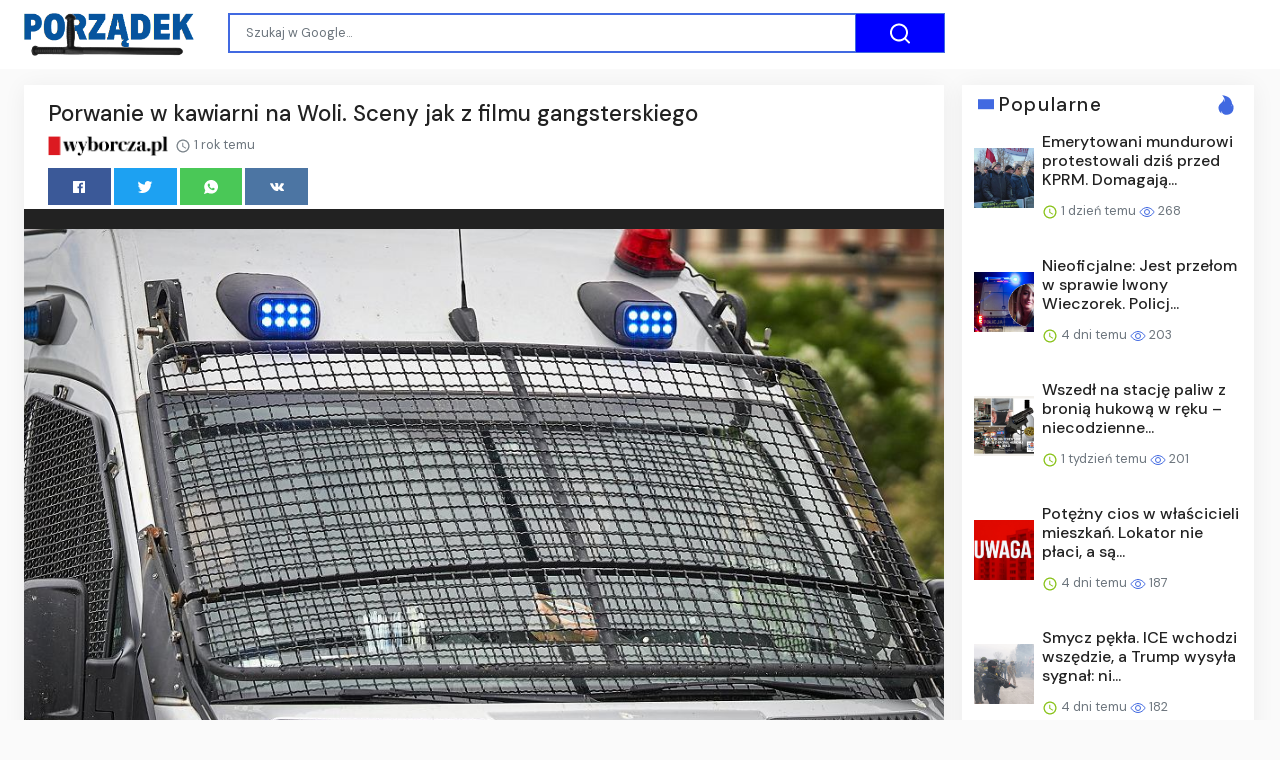

--- FILE ---
content_type: text/html;charset=UTF-8
request_url: https://porzadek.org.pl/porwanie-w-kawiarni-na-woli-sceny-jak-z-filmu-gangsterskiego-10100503.html
body_size: 16712
content:

<!DOCTYPE html>
<html dir="ltr">
<head>
    
    <meta charset="utf-8">
    <meta name="viewport" content="width=device-width, initial-scale=1, shrink-to-fit=no, user-scalable=no">
    <meta http-equiv="x-ua-compatible" content="ie=edge,chrome=1">
    <link rel="dns-prefetch" href="//www.google.com">
    <link rel="dns-prefetch" href="//cse.google.com">
    <title>Porwanie w kawiarni na Woli. Sceny jak z filmu gangsterskiego - PORZĄDEK</title>
	<meta name="description" content="Sprawców było czterech. Siłą wyprowadzili mężczyznę z kawiarni i wepchnęli do samochodu. Pojechali do jego mieszkania we Włochach i dokonali tam rozboju.">
	<meta name="image" content="https://bi.im-g.pl/im/17/3c/1d/z30657559IH,Policja--zdjecie-ilustracyjne-.jpg">
	<!-- Schema.org Tags -->
	<meta itemprop="name" content="PORZĄDEK">
	<meta itemprop="description" content="Sprawców było czterech. Siłą wyprowadzili mężczyznę z kawiarni i wepchnęli do samochodu. Pojechali do jego mieszkania we Włochach i dokonali tam rozboju.">
	<meta itemprop="image" content="https://bi.im-g.pl/im/17/3c/1d/z30657559IH,Policja--zdjecie-ilustracyjne-.jpg">
	<!-- Opengraph Tags -->
	<meta property="og:title" content="Porwanie w kawiarni na Woli. Sceny jak z filmu gangsterskiego">
	<meta property="og:description" content="Sprawców było czterech. Siłą wyprowadzili mężczyznę z kawiarni i wepchnęli do samochodu. Pojechali do jego mieszkania we Włochach i dokonali tam rozboju.">
	<meta property="og:image" content="https://bi.im-g.pl/im/17/3c/1d/z30657559IH,Policja--zdjecie-ilustracyjne-.jpg">
	<meta property="og:url" content="https://porzadek.org.pl/porwanie-w-kawiarni-na-woli-sceny-jak-z-filmu-gangsterskiego-10100503.html">
	<meta property="og:site_name" content="PORZĄDEK">
	<meta property="og:locale" content="pl_PL">
	<meta property="og:type" content="website">
	<meta name="theme-color" content="#4169E1">
	<meta name="twitter:description" content="Sprawców było czterech. Siłą wyprowadzili mężczyznę z kawiarni i wepchnęli do samochodu. Pojechali do jego mieszkania we Włochach i dokonali tam rozboju.">
	<meta name="twitter:image" content="https://bi.im-g.pl/im/17/3c/1d/z30657559IH,Policja--zdjecie-ilustracyjne-.jpg">
	<meta name="twitter:title" content="Porwanie w kawiarni na Woli. Sceny jak z filmu gangsterskiego">
	<meta name="twitter:card" content="summary_large_image">
	<link rel="stylesheet" id="theme-styles" type="text/css" href="https://porzadek.org.pl/site/themes/default/assets/css/styles.css?v=1.0.5">
	<link rel="stylesheet" id="custom-styles" type="text/css" href="https://porzadek.org.pl/site/themes/default/assets/css/custom-blue.css?v=1.0.5">
	<link rel="stylesheet" id="theme-webfont" type="text/css" href="//fonts.googleapis.com/css?family=DM+Sans:400,500&amp;display=swap&v=1.0.5">
<!-- Global site tag (gtag.js) - Google Analytics -->
<script async src="https://www.googletagmanager.com/gtag/js?id=G-BHVMS136FW"></script>
<script>
  window.dataLayer = window.dataLayer || [];
  function gtag(){dataLayer.push(arguments);}
  gtag('js', new Date());

  gtag('config', 'G-BHVMS136FW');
</script>
	<link rel="alternate" type="application/rss+xml" title="RSS Feed for PORZĄDEK" href="https://porzadek.org.pl/rss.xml">
    <link rel="shortcut icon" type="image/x-icon" href="https://porzadek.org.pl/site/favicons/tonfa/favicon.ico">

    <script type="text/javascript">
        // Base URI to the site
        var base_uri = "https://porzadek.org.pl/";
        // current route URL
        var current_route_uri = "https://porzadek.org.pl/porwanie-w-kawiarni-na-woli-sceny-jak-z-filmu-gangsterskiego-10100503.html";
        // CSRF token
        var csrf_token = "f1cc5797dd84d680e0d863b268b04ddafdb11250";
        // CSRF token with & prefixed
        var csrf_token_amp = "&csrf_token=f1cc5797dd84d680e0d863b268b04ddafdb11250";
    </script>

    <style type="text/css">
        .site-logo { padding-top: 0px; }    </style>
</head>
<body class="post post-10100503">
    <div id="fb-root"></div>
    <svg xmlns="https://www.w3.org/2000/svg" id="svg-sprite">
    <symbol id="arrow-forward" viewBox="0 0 512 512"><path d="M294.1 256L167 129c-9.4-9.4-9.4-24.6 0-33.9s24.6-9.3 34 0L345 239c9.1 9.1 9.3 23.7.7 33.1L201.1 417c-4.7 4.7-10.9 7-17 7s-12.3-2.3-17-7c-9.4-9.4-9.4-24.6 0-33.9l127-127.1z"/></symbol>
    <symbol id="time" viewBox="0 0 512 512"><g fill-opacity=".9"><path d="M255.8 48C141 48 48 141.2 48 256s93 208 207.8 208c115 0 208.2-93.2 208.2-208S370.8 48 255.8 48zm.2 374.4c-91.9 0-166.4-74.5-166.4-166.4S164.1 89.6 256 89.6 422.4 164.1 422.4 256 347.9 422.4 256 422.4z"/><path d="M266.4 152h-31.2v124.8l109.2 65.5 15.6-25.6-93.6-55.5V152z"/></g></symbol>
    <symbol id="analytics" viewBox="0 0 512 512"><path d="M379.4 178.3l-87.2 133.4C299 320 303 330.5 303 342c0 26.5-21.5 48-48 48s-48-21.5-48-48c0-3 .3-6 .8-8.9l-57.6-33.5c-8.6 8.3-20.3 13.4-33.3 13.4-8.6 0-16.6-2.3-23.6-6.2L32 364.2v57.2c0 23.5 19.2 42.7 42.7 42.7h362.7c23.5 0 42.7-19.2 42.7-42.7V208.8l-58.6-38.9c-8.1 6.3-18.3 10.1-29.4 10.1-4.4 0-8.7-.6-12.7-1.7z"/><path d="M117 217c26.5 0 48 21.5 48 48 0 2.1-.2 4.2-.4 6.2l60.1 33.6c8.3-6.8 18.8-10.8 30.4-10.8 3.6 0 7.1.4 10.4 1.1l87.4-135.4c-5.6-7.8-8.9-17.4-8.9-27.8 0-26.5 21.5-48 48-48s48 21.5 48 48c0 3.9-.5 7.7-1.3 11.3l41.3 27.6V90.7c0-23.5-19.2-42.7-42.7-42.7H74.7C51.2 48 32 67.2 32 90.7V320l40-38.3c-1.9-5.2-3-10.8-3-16.7 0-26.5 21.5-48 48-48z"/></symbol>
    <symbol id="trending-up" viewBox="0 0 512 512"><path d="M345.6 128l51.3 51.3-109.3 109.4-89.6-89.6L32 365.4 63.6 397 198 262.5l89.6 89.7 141.1-141 51.3 51.3V128H345.6z"/></symbol>
    <symbol id="flame" viewBox="0 0 512 512"><path d="M393.3 222.1l-.2 10.4c-.8 11.7-7.9 43.4-22.1 54.7 7-15.2 17.3-47.2 10.2-82.7C361.6 107 287.5 65.6 193 50l-17.2-2.2c39.5 47.2 56.1 81.7 49.7 116.8-2.3 12.6-10 23.4-14 31.6 0 0 2.4-12.9 2-28.7-.3-14.2-6.6-31-18-39.6 3.5 18.4-.8 33.5-9.1 47.7-24.7 42.2-85.4 57.8-90.4 135.8v3.8c0 53.7 25.6 99 68.7 125-6.8-12.3-12-35.2-5.7-60.2 4 23.7 14 36 24.9 51.8 8.2 11.7 19.1 19.3 33.1 24.9s31 7.2 47.9 7.2c55.8 0 91.4-18.1 119.1-50.5s32.1-68 32.1-106.4-8.5-60.9-22.8-84.9z"/></symbol>
    <symbol id="arrow-dropright" viewBox="0 0 512 512"><path d="M192 128l128 128-128 128z"/></symbol>
    <symbol id="flag" viewBox="0 0 512 512"><path d="M396 83.2c-13.8 1.7-31.1 4.2-49.6 4.2-28.8 0-55-6.8-81.5-12.2C238 69.7 210.2 64 180.8 64c-58.6 0-78.5 12.1-80.6 13.4L96 80.3V448h48V269.8c9.7-1.2 21.9-2 36.9-2 27.3 0 52.8 10 79.8 15.5 27.6 5.6 56 11.5 86.9 11.5 18.4 0 34.6-2.4 48.4-4 7.5-.9 14-1.7 20-2.7V80.2c-5 1-12.5 2.1-20 3z"/></symbol>
    <symbol id="arrow-dropdown-circle" viewBox="0 0 512 512"><path d="M256 48C141.125 48 48 141.125 48 256s93.125 208 208 208 208-93.125 208-208S370.875 48 256 48zm0 272l-96-96h192l-96 96z"/></symbol>
    <symbol id="facebook" viewBox="0 0 512 512"><path d="M426.8 64H85.2C73.5 64 64 73.5 64 85.2v341.6c0 11.7 9.5 21.2 21.2 21.2H256V296h-45.9v-56H256v-41.4c0-49.6 34.4-76.6 78.7-76.6 21.2 0 44 1.6 49.3 2.3v51.8h-35.3c-24.1 0-28.7 11.4-28.7 28.2V240h57.4l-7.5 56H320v152h106.8c11.7 0 21.2-9.5 21.2-21.2V85.2c0-11.7-9.5-21.2-21.2-21.2z"/></symbol>
    <symbol id="vk" viewBox="0 0 512 512"><path d="M427 299.1c-8.6-8-15.7-12.8-18.5-20.5-1-2.7-1.3-4.3-1-7.6.4-6 5.5-13.8 39.6-58.9 14.2-18.8 32.7-41.5 32.7-58.5 0-11-4.5-13.7-20.8-13.7h-74c-6.5 0-10.9 8.9-13.6 16.4-2.8 7.5-8.2 19-21.4 43.8-13.8 26-32.3 48.8-40 52.4-2.2 1-3.6 1-5.5.8-1.2-.1-3.8-.8-6.2-3.7-2.3-2.8-5.9-7.7-4.5-53.9.8-25.8 3.7-43.8-1.7-54.8-1.1-2.2-3.5-4.5-4.8-5.5-7.7-5.5-29.4-7.5-48-7.5s-32.9 2.1-40 4.2c-7.1 2.1-15.1 6.9-18.9 12-2.5 3.3 4.3 1.6 10.9 4.6 4 1.8 9.3 4.6 11.2 9.3 8 20.8 9.7 37.3 5.3 66.7-1.1 7.2-2.3 18.5-6.6 25.5-2.4 3.9-7.9 3.6-9.5 3.1-16.1-4.9-28.6-26-41.2-50.7-13.1-25.8-19.8-43.9-23.4-51.3s-9.1-11.4-18.4-11.4H42.3c-5.2 0-9.9 4.3-9.9 9 0 11 18.6 43 29.8 66 20.2 41.4 46.7 81.4 82.4 120.2C182 376.3 233 384 249.3 384s29-.6 33.3-1.5c2-.4 4.1-1.3 5.7-2.5 7.1-5.5 5.8-16 6.3-24.2.5-8.4 1.4-19.5 7-26 5.2-6.1 11.1-7.8 18.6-4.1 7 3.5 12 9.4 17.2 15.1 10.1 10.9 19.3 23.2 31.3 32.2 5.5 4.1 11.5 6.7 17.9 8.7 8.5 2.6 16.5 2.7 25.3 2.3 9.7-.4 17-.3 29-.3s27.7.5 33.1-3.5c2.6-2 6-5 6-11.3 0-11.9-12.2-31.7-53-69.8z"/></symbol>
    <symbol id="twitter" viewBox="0 0 512 512"><path d="M492 109.5c-17.4 7.7-36 12.9-55.6 15.3 20-12 35.4-31 42.6-53.6-18.7 11.1-39.4 19.2-61.5 23.5C399.8 75.8 374.6 64 346.8 64c-53.5 0-96.8 43.4-96.8 96.9 0 7.6.8 15 2.5 22.1-80.5-4-151.9-42.6-199.6-101.3-8.3 14.3-13.1 31-13.1 48.7 0 33.6 17.2 63.3 43.2 80.7-16-.4-31-4.8-44-12.1v1.2c0 47 33.4 86.1 77.7 95-8.1 2.2-16.7 3.4-25.5 3.4-6.2 0-12.3-.6-18.2-1.8 12.3 38.5 48.1 66.5 90.5 67.3-33.1 26-74.9 41.5-120.3 41.5-7.8 0-15.5-.5-23.1-1.4C62.8 432 113.7 448 168.3 448 346.6 448 444 300.3 444 172.2c0-4.2-.1-8.4-.3-12.5C462.6 146 479 129 492 109.5z"/></symbol>
    <symbol id="instagram" viewBox="0 0 512 512"><path d="M336 96c21.2 0 41.3 8.4 56.5 23.5S416 154.8 416 176v160c0 21.2-8.4 41.3-23.5 56.5S357.2 416 336 416H176c-21.2 0-41.3-8.4-56.5-23.5S96 357.2 96 336V176c0-21.2 8.4-41.3 23.5-56.5S154.8 96 176 96h160m0-32H176c-61.6 0-112 50.4-112 112v160c0 61.6 50.4 112 112 112h160c61.6 0 112-50.4 112-112V176c0-61.6-50.4-112-112-112z"/><path d="M360 176c-13.3 0-24-10.7-24-24s10.7-24 24-24c13.2 0 24 10.7 24 24s-10.8 24-24 24zM256 192c35.3 0 64 28.7 64 64s-28.7 64-64 64-64-28.7-64-64 28.7-64 64-64m0-32c-53 0-96 43-96 96s43 96 96 96 96-43 96-96-43-96-96-96z"/></symbol>
    <symbol id="youtube" viewBox="0 0 512 512"><path d="M508.6 148.8c0-45-33.1-81.2-74-81.2C379.2 65 322.7 64 265 64h-18c-57.6 0-114.2 1-169.6 3.6C36.6 67.6 3.5 104 3.5 149 1 184.6-.1 220.2 0 255.8c-.1 35.6 1 71.2 3.4 106.9 0 45 33.1 81.5 73.9 81.5 58.2 2.7 117.9 3.9 178.6 3.8 60.8.2 120.3-1 178.6-3.8 40.9 0 74-36.5 74-81.5 2.4-35.7 3.5-71.3 3.4-107 .2-35.6-.9-71.2-3.3-106.9zM207 353.9V157.4l145 98.2-145 98.3z"/></symbol>
    <symbol id="github" viewBox="0 0 512 512"><path d="M256 32C132.3 32 32 134.9 32 261.7c0 101.5 64.2 187.5 153.2 217.9 1.4.3 2.6.4 3.8.4 8.3 0 11.5-6.1 11.5-11.4 0-5.5-.2-19.9-.3-39.1-8.4 1.9-15.9 2.7-22.6 2.7-43.1 0-52.9-33.5-52.9-33.5-10.2-26.5-24.9-33.6-24.9-33.6-19.5-13.7-.1-14.1 1.4-14.1h.1c22.5 2 34.3 23.8 34.3 23.8 11.2 19.6 26.2 25.1 39.6 25.1 10.5 0 20-3.4 25.6-6 2-14.8 7.8-24.9 14.2-30.7-49.7-5.8-102-25.5-102-113.5 0-25.1 8.7-45.6 23-61.6-2.3-5.8-10-29.2 2.2-60.8 0 0 1.6-.5 5-.5 8.1 0 26.4 3.1 56.6 24.1 17.9-5.1 37-7.6 56.1-7.7 19 .1 38.2 2.6 56.1 7.7 30.2-21 48.5-24.1 56.6-24.1 3.4 0 5 .5 5 .5 12.2 31.6 4.5 55 2.2 60.8 14.3 16.1 23 36.6 23 61.6 0 88.2-52.4 107.6-102.3 113.3 8 7.1 15.2 21.1 15.2 42.5 0 30.7-.3 55.5-.3 63 0 5.4 3.1 11.5 11.4 11.5 1.2 0 2.6-.1 4-.4C415.9 449.2 480 363.1 480 261.7 480 134.9 379.7 32 256 32z"/></symbol>
    <symbol id="website" viewBox="0 0 512 512"><path d="M256 48C141.124 48 48 141.125 48 256s93.124 208 208 208c114.875 0 208-93.125 208-208S370.875 48 256 48zm-21.549 384.999c-39.464-4.726-75.978-22.392-104.519-50.932C96.258 348.393 77.714 303.622 77.714 256c0-42.87 15.036-83.424 42.601-115.659.71 8.517 2.463 17.648 2.014 24.175-1.64 23.795-3.988 38.687 9.94 58.762 5.426 7.819 6.759 19.028 9.4 28.078 2.583 8.854 12.902 13.498 20.019 18.953 14.359 11.009 28.096 23.805 43.322 33.494 10.049 6.395 16.326 9.576 13.383 21.839-2.367 9.862-3.028 15.937-8.13 24.723-1.557 2.681 5.877 19.918 8.351 22.392 7.498 7.497 14.938 14.375 23.111 21.125 12.671 10.469-1.231 24.072-7.274 39.117zm147.616-50.932c-25.633 25.633-57.699 42.486-92.556 49.081 4.94-12.216 13.736-23.07 21.895-29.362 7.097-5.476 15.986-16.009 19.693-24.352 3.704-8.332 8.611-15.555 13.577-23.217 7.065-10.899-17.419-27.336-25.353-30.781-17.854-7.751-31.294-18.21-47.161-29.375-11.305-7.954-34.257 4.154-47.02-1.417-17.481-7.633-31.883-20.896-47.078-32.339-15.68-11.809-14.922-25.576-14.922-42.997 12.282.453 29.754-3.399 37.908 6.478 2.573 3.117 11.42 17.042 17.342 12.094 4.838-4.043-3.585-20.249-5.212-24.059-5.005-11.715 11.404-16.284 19.803-24.228 10.96-10.364 34.47-26.618 32.612-34.047s-23.524-28.477-36.249-25.193c-1.907.492-18.697 18.097-21.941 20.859.086-5.746.172-11.491.26-17.237.055-3.628-6.768-7.352-6.451-9.692.8-5.914 17.262-16.647 21.357-21.357-2.869-1.793-12.659-10.202-15.622-8.968-7.174 2.99-15.276 5.05-22.45 8.039 0-2.488-.302-4.825-.662-7.133a176.585 176.585 0 0 1 45.31-13.152l14.084 5.66 9.944 11.801 9.924 10.233 8.675 2.795 13.779-12.995L282 87.929V79.59c27.25 3.958 52.984 14.124 75.522 29.8-4.032.361-8.463.954-13.462 1.59-2.065-1.22-4.714-1.774-6.965-2.623 6.531 14.042 13.343 27.89 20.264 41.746 7.393 14.801 23.793 30.677 26.673 46.301 3.394 18.416 1.039 35.144 2.896 56.811 1.788 20.865 23.524 44.572 23.524 44.572s10.037 3.419 18.384 2.228c-7.781 30.783-23.733 59.014-46.769 82.052z"/></symbol>
    <symbol id="whatsapp" viewBox="0 0 512 512"><path d="M260.062 32C138.605 32 40.134 129.701 40.134 250.232c0 41.23 11.532 79.79 31.559 112.687L32 480l121.764-38.682c31.508 17.285 67.745 27.146 106.298 27.146C381.535 468.464 480 370.749 480 250.232 480 129.701 381.535 32 260.062 32zm109.362 301.11c-5.174 12.827-28.574 24.533-38.899 25.072-10.314.547-10.608 7.994-66.84-16.434-56.225-24.434-90.052-83.844-92.719-87.67-2.669-3.812-21.78-31.047-20.749-58.455 1.038-27.413 16.047-40.346 21.404-45.725 5.351-5.387 11.486-6.352 15.232-6.413 4.428-.072 7.296-.132 10.573-.011 3.274.124 8.192-.685 12.45 10.639 4.256 11.323 14.443 39.153 15.746 41.989 1.302 2.839 2.108 6.126.102 9.771-2.012 3.653-3.042 5.935-5.961 9.083-2.935 3.148-6.174 7.042-8.792 9.449-2.92 2.665-5.97 5.572-2.9 11.269 3.068 5.693 13.653 24.356 29.779 39.736 20.725 19.771 38.598 26.329 44.098 29.317 5.515 3.004 8.806 2.67 12.226-.929 3.404-3.599 14.639-15.746 18.596-21.169 3.955-5.438 7.661-4.373 12.742-2.329 5.078 2.052 32.157 16.556 37.673 19.551 5.51 2.989 9.193 4.529 10.51 6.9 1.317 2.38.901 13.531-4.271 26.359z"/></symbol>
    <symbol id="google" viewBox="0 0 512 512"><path d="M457.6 224l-2.1-8.9H262V297h115.6c-12 57-67.7 87-113.2 87-33.1 0-68-13.9-91.1-36.3-23.7-23-38.8-56.9-38.8-91.8 0-34.5 15.5-69 38.1-91.7 22.5-22.6 56.6-35.4 90.5-35.4 38.8 0 66.6 20.6 77 30l58.2-57.9c-17.1-15-64-52.8-137.1-52.8-56.4 0-110.5 21.6-150 61C72.2 147.9 52 204 52 256s19.1 105.4 56.9 144.5c40.4 41.7 97.6 63.5 156.5 63.5 53.6 0 104.4-21 140.6-59.1 35.6-37.5 54-89.4 54-143.8 0-22.9-2.3-36.5-2.4-37.1z"/></symbol>
    <symbol id="home" viewBox="0 0 512 512"><path d="M208 448V320h96v128h97.6V256H464L256 64 48 256h62.4v192z"/></symbol>
    <symbol id="mail" viewBox="0 0 512 512"><path d="M437.332 80H74.668C51.199 80 32 99.198 32 122.667v266.666C32 412.802 51.199 432 74.668 432h362.664C460.801 432 480 412.802 480 389.333V122.667C480 99.198 460.801 80 437.332 80zM432 170.667L256 288 80 170.667V128l176 117.333L432 128v42.667z"/></symbol>
    <symbol id="arrow-back" viewBox="0 0 512 512"><path d="M217.9 256L345 129c9.4-9.4 9.4-24.6 0-33.9-9.4-9.4-24.6-9.3-34 0L167 239c-9.1 9.1-9.3 23.7-.7 33.1L310.9 417c4.7 4.7 10.9 7 17 7s12.3-2.3 17-7c9.4-9.4 9.4-24.6 0-33.9L217.9 256z"/></symbol>
    <symbol id="arrow-down" viewBox="0 0 512 512"><path d="M256 294.1L383 167c9.4-9.4 24.6-9.4 33.9 0s9.3 24.6 0 34L273 345c-9.1 9.1-23.7 9.3-33.1.7L95 201.1c-4.7-4.7-7-10.9-7-17s2.3-12.3 7-17c9.4-9.4 24.6-9.4 33.9 0l127.1 127z"/></symbol>
    <symbol id="call" viewBox="0 0 512 512"><path d="M426.666 330.667a250.385 250.385 0 0 1-75.729-11.729c-7.469-2.136-16-1.073-21.332 5.333l-46.939 46.928c-60.802-30.928-109.864-80-140.802-140.803l46.939-46.927c5.332-5.333 7.462-13.864 5.332-21.333-8.537-24.531-12.802-50.136-12.802-76.803C181.333 73.604 171.734 64 160 64H85.333C73.599 64 64 73.604 64 85.333 64 285.864 226.136 448 426.666 448c11.73 0 21.334-9.604 21.334-21.333V352c0-11.729-9.604-21.333-21.334-21.333z"/></symbol>
    <symbol id="funnel" viewBox="0 0 512 512"><path d="M208 400h96v-47.994h-96V400zM32 112v47.994h448V112H32zm80 168.783h288v-49.555H112v49.555z"/></symbol>
    <symbol id="paper" viewBox="0 0 512 512"><path d="M464 64H192c-8.8 0-16 7.7-16 16.5V112H74c-23.1 0-42 18.9-42 42v207.5c0 47.6 39 86.5 86 86.5h279.7c45.1 0 82.3-36.9 82.3-82V80c0-8.8-7.2-16-16-16zm-288 80v192h-42V163.2c0-6.8-.8-13.3-3.3-19.2H176zm-17 255.4C148 410 133.2 416 118.5 416c-14.5 0-28.1-5.7-38.5-16-10.3-10.3-16-24-16-38.5V163.2c0-10.6 8.4-19.2 19-19.2s19 8.6 19 19.2V352c0 8.8 7.2 16 16 16h57.5c-1.5 11.6-7.2 22.6-16.5 31.4zM448 366c0 13.3-5.4 25.8-14.9 35.3-9.5 9.5-22.2 14.7-35.4 14.7H187.3c12.8-14.9 20.7-33.9 20.7-54.5V97h240v269z"/><path d="M248 136h160v56H248zM248 224h160v32H248zM248 288h160v32H248zM408 352H248s0 32-8 32h148.7c19.3 0 19.3-21 19.3-32z"/></symbol>
    <symbol id="people" viewBox="0 0 512 512"><path d="M337.454 232c33.599 0 61.092-27.002 61.092-60 0-32.997-27.493-60-61.092-60s-61.09 27.003-61.09 60c0 32.998 27.491 60 61.09 60zm-162.908 0c33.599 0 61.09-27.002 61.09-60 0-32.997-27.491-60-61.09-60s-61.092 27.003-61.092 60c0 32.998 27.493 60 61.092 60zm0 44C126.688 276 32 298.998 32 346v54h288v-54c0-47.002-97.599-70-145.454-70zm162.908 11.003c-6.105 0-10.325 0-17.454.997 23.426 17.002 32 28 32 58v54h128v-54c0-47.002-94.688-58.997-142.546-58.997z"/></symbol>
    <symbol id="person" viewBox="0 0 512 512"><path d="M256 256c52.805 0 96-43.201 96-96s-43.195-96-96-96-96 43.201-96 96 43.195 96 96 96zm0 48c-63.598 0-192 32.402-192 96v48h384v-48c0-63.598-128.402-96-192-96z"/></symbol>
    <symbol id="settings" viewBox="0 0 512 512"><path d="M413.967 276.8c1.06-6.235 1.06-13.518 1.06-20.8s-1.06-13.518-1.06-20.8l44.667-34.318c4.26-3.118 5.319-8.317 2.13-13.518L418.215 115.6c-2.129-4.164-8.507-6.235-12.767-4.164l-53.186 20.801c-10.638-8.318-23.394-15.601-36.16-20.801l-7.448-55.117c-1.06-4.154-5.319-8.318-10.638-8.318h-85.098c-5.318 0-9.577 4.164-10.637 8.318l-8.508 55.117c-12.767 5.2-24.464 12.482-36.171 20.801l-53.186-20.801c-5.319-2.071-10.638 0-12.767 4.164L49.1 187.365c-2.119 4.153-1.061 10.399 2.129 13.518L96.97 235.2c0 7.282-1.06 13.518-1.06 20.8s1.06 13.518 1.06 20.8l-44.668 34.318c-4.26 3.118-5.318 8.317-2.13 13.518L92.721 396.4c2.13 4.164 8.508 6.235 12.767 4.164l53.187-20.801c10.637 8.318 23.394 15.601 36.16 20.801l8.508 55.117c1.069 5.2 5.318 8.318 10.637 8.318h85.098c5.319 0 9.578-4.164 10.638-8.318l8.518-55.117c12.757-5.2 24.464-12.482 36.16-20.801l53.187 20.801c5.318 2.071 10.637 0 12.767-4.164l42.549-71.765c2.129-4.153 1.06-10.399-2.13-13.518l-46.8-34.317zm-158.499 52c-41.489 0-74.46-32.235-74.46-72.8s32.971-72.8 74.46-72.8 74.461 32.235 74.461 72.8-32.972 72.8-74.461 72.8z"/></symbol>
    <symbol id="notifications" viewBox="0 0 512 512"><path d="M256 464c22.779 0 41.411-18.719 41.411-41.6h-82.823c0 22.881 18.633 41.6 41.412 41.6zm134.589-124.8V224.8c0-63.44-44.516-117.518-103.53-131.041V79.2c0-17.682-13.457-31.2-31.059-31.2s-31.059 13.518-31.059 31.2v14.559c-59.015 13.523-103.53 67.601-103.53 131.041v114.4L80 380.8v20.8h352v-20.8l-41.411-41.6z"/></symbol>
    <symbol id="checkmark" viewBox="0 0 512 512"><path d="M186.301 339.893L96 249.461l-32 30.507L186.301 402 448 140.506 416 110z"/></symbol>
    <symbol id="close" viewBox="0 0 512 512"><path d="M405 136.798L375.202 107 256 226.202 136.798 107 107 136.798 226.202 256 107 375.202 136.798 405 256 285.798 375.202 405 405 375.202 285.798 256z"/></symbol>
    <symbol id="trash" viewBox="0 0 512 512"><path d="M128 405.429C128 428.846 147.198 448 170.667 448h170.667C364.802 448 384 428.846 384 405.429V160H128v245.429zM416 96h-80l-26.785-32H202.786L176 96H96v32h320V96z"/></symbol>
    <symbol id="warning" viewBox="0 0 512 512"><path d="M32 464h448L256 48 32 464zm248-64h-48v-48h48v48zm0-80h-48v-96h48v96z"/></symbol>
    <symbol id="more" viewBox="0 0 512 512"><path d="M296 136c0-22.002-17.998-40-40-40s-40 17.998-40 40 17.998 40 40 40 40-17.998 40-40zm0 240c0-22.002-17.998-40-40-40s-40 17.998-40 40 17.998 40 40 40 40-17.998 40-40zm0-120c0-22.002-17.998-40-40-40s-40 17.998-40 40 17.998 40 40 40 40-17.998 40-40z"/></symbol>
    <symbol id="create" viewBox="0 0 512 512"><path d="M64 368v80h80l235.727-235.729-79.999-79.998L64 368zm377.602-217.602c8.531-8.531 8.531-21.334 0-29.865l-50.135-50.135c-8.531-8.531-21.334-8.531-29.865 0l-39.468 39.469 79.999 79.998 39.469-39.467z"/></symbol>
    <symbol id="add" viewBox="0 0 512 512"><path d="M416 277.333H277.333V416h-42.666V277.333H96v-42.666h138.667V96h42.666v138.667H416v42.666z"/></symbol>
    <symbol id="delete" viewBox="0 0 1024 1024"><path d="M896 149H341q-9 0-18 3.5t-16 9.5L9 503q-10 13-10 28t10 28l298 341q7 10 16 13.5t18 3.5h555q54 0 91-36.5t37-91.5V277q0-54-37-91t-91-37zm43 640q0 20-12 31.5T896 832H363L102 533l261-298h533q19 0 31 11.5t12 30.5v512zM798 375q-13-12-30-12t-30 12l-98 99-98-99q-13-12-30-12t-30 12q-13 13-13 30t13 30l98 98-98 98q-13 13-13 30t13 30q7 7 15.5 10t14.5 3 14.5-3 15.5-10l98-98 98 98q7 7 15.5 10t14.5 3 14.5-3 15.5-10q13-13 13-30t-13-30l-98-98 98-98q13-13 13-30t-13-30z"/></symbol>
    <symbol id="search" viewBox="0 0 1024 1024"><path d="M926 887L768 730q38-48 61.5-110T853 491q0-80-30-150t-82-122-122-82-150-30-150 30-122 82-82 122-30 150 30 150 82 122 122 82 150 30q68 0 129.5-22T708 789l158 158q7 7 15.5 10t14.5 3 14.5-3 15.5-10q13-13 13-30t-13-30zM171 491q0-63 23-117 23-55 63.5-95t94.5-64q55-23 117-23 63 0 117 23 55 24 95 64t64 95q23 54 23 117 0 60-23.5 115T683 700q-42 41-95.5 63T474 785q-64 2-120-21-55-22-96-62t-64-95q-23-54-23-116z"/></symbol>
<symbol viewBox="0 0 512 512" id="eye-outline"><path d="M255.66,112c-77.94,0-157.89,45.11-220.83,135.33a16,16,0,0,0-.27,17.77C82.92,340.8,161.8,400,255.66,400,348.5,400,429,340.62,477.45,264.75a16.14,16.14,0,0,0,0-17.47C428.89,172.28,347.8,112,255.66,112Z" style="fill:none;stroke:currentColor;stroke-linecap:round;stroke-linejoin:round;stroke-width:32px"/><circle cx="256" cy="256" r="80" style="fill:none;stroke:currentColor;stroke-miterlimit:10;stroke-width:32px"/></symbol>
    <symbol id="lock" viewBox="0 0 512 512"><path d="M376 186h-20v-40c0-55-45-100-100-100S156 91 156 146v40h-20c-22.002 0-40 17.998-40 40v200c0 22.002 17.998 40 40 40h240c22.002 0 40-17.998 40-40V226c0-22.002-17.998-40-40-40zM256 368c-22.002 0-40-17.998-40-40s17.998-40 40-40 40 17.998 40 40-17.998 40-40 40zm62.002-182H193.998v-40c0-34.004 28.003-62.002 62.002-62.002 34.004 0 62.002 27.998 62.002 62.002v40z"/></symbol>
    <symbol id="compass" viewBox="0 0 512 512"><path d="M256 231.358c-13.442 0-24.643 11.2-24.643 24.642s11.2 24.643 24.643 24.643 24.643-11.2 24.643-24.643-11.201-24.642-24.643-24.642zM256 32C132.8 32 32 132.8 32 256s100.8 224 224 224 224-100.8 224-224S379.2 32 256 32zm49.284 273.284L121.6 390.4l85.116-183.679L390.4 121.6l-85.116 183.684z"/></symbol>
    <symbol viewBox="0 0 36 36" id="love"><path d="M35.885 11.833c0-5.45-4.418-9.868-9.867-9.868-3.308 0-6.227 1.633-8.018 4.129-1.791-2.496-4.71-4.129-8.017-4.129-5.45 0-9.868 4.417-9.868 9.868 0 .772.098 1.52.266 2.241C1.751 22.587 11.216 31.568 18 34.034c6.783-2.466 16.249-11.447 17.617-19.959.17-.721.268-1.469.268-2.242z"/></symbol>
    <symbol viewBox="10 10 40 40" id="i-pointer-l" width="100%" height="100%"><path d="M36.5 39.3c1.2 2.1 3.6 5.9 4.1 9.2-2.8.7-5.6 1.2-8.8.5 2-2 5.1 0 7.1-1.7-8.4-1.1-15.2-12-17.9-18.4-1.9-4.5-2.6-14.2.2-18.3-1.5 14.6 2.9 28.2 16.5 35.3-.2-2.3-2-3.9-1.2-6.6z"></path></symbol>
    <symbol viewBox="10 10 40 40" id="i-pointer-r" width="100%" height="100%"><path d="M23.5 39.3c-1.2 2.1-3.6 5.9-4.1 9.2 2.8.7 5.6 1.2 8.8.5-2-2-5.1 0-7.1-1.7 8.4-1.1 15.2-12 17.9-18.4 1.9-4.5 2.6-14.2-.2-18.3 1.5 14.6-2.9 28.2-16.5 35.3.2-2.3 2-3.9 1.2-6.6z"></path></symbol>
    <symbol id="briefcase" viewBox="0 0 512 512"><path d="M352 144v-39.6C352 82 334 64 311.6 64H200.4C178 64 160 82 160 104.4V144H48v263.6C48 430 66 448 88.4 448h335.2c22.4 0 40.4-18 40.4-40.4V144H352zm-40 0H200v-40h112v40z"/></symbol>
    <symbol id="bookmark" viewBox="0 0 512 512"><path d="M360 64H152c-22.002 0-40 17.998-40 40v344l144-64 144 64V104c0-22.002-17.998-40-40-40z"/></symbol>
    <symbol id="chatbubbles" viewBox="0 0 512 512"><path d="M132.8 368c-20.2 0-44.8-24.6-44.8-44.8V160h-9.6C61.7 160 48 173.7 48 190.4V464l58.5-58h215.1c16.7 0 30.4-14.1 30.4-30.9V368H132.8z"/><path d="M429.1 48H149.9C130.7 48 115 63.7 115 82.9V309c0 19.2 15.7 35 34.9 35h238.2l75.9 53V82.9c0-19.2-15.7-34.9-34.9-34.9z"/></symbol>
    <symbol id="sad" viewBox="0 0 512 512"><path d="M256 288c-45.443 0-83.675 26.076-102.205 64h204.41c-18.53-37.924-56.762-64-102.205-64z"/><path d="M256 48C140.563 48 48 141.6 48 256s92.563 208 208 208 208-93.6 208-208S370.401 48 256 48zm0 374.4c-91.518 0-166.404-74.883-166.404-166.4 0-91.518 74.887-166.4 166.404-166.4S422.404 164.482 422.404 256 347.518 422.4 256 422.4z"/><path d="M328.8 235.2c17.683 0 31.201-13.518 31.201-31.2s-13.519-31.2-31.201-31.2c-17.682 0-31.2 13.518-31.2 31.2s13.518 31.2 31.2 31.2zM183.2 235.2c17.682 0 31.2-13.518 31.2-31.2s-13.519-31.2-31.2-31.2c-17.683 0-31.201 13.518-31.201 31.2s13.519 31.2 31.201 31.2z"/></symbol><symbol id="download" viewBox="0 0 512 512"><path d="M416 199.5h-91.4V64H187.4v135.5H96l160 158.1 160-158.1zM96 402.8V448h320v-45.2H96z"/></symbol>
    <filter id="blur" width="110%" height="100%">
    <feGaussianBlur stdDeviation="2" result="blur" />
  </filter>

</svg>

<header class="site-navbar navbar-light" id="site-navbar">
    <div class="container">
        <div class="row">
            <div class="col-md-2 col-12 d-flex d-md-block px-md-4"><a class="navbar-brand navbar-logo py-0" href="https://porzadek.org.pl/">
                            <img src="https://porzadek.org.pl/site/uploads/2022/Jul/15/porzadek-logo.png" class="site-logo"></a>

<div class="flex-1 text-right">
        <button class="navbar-toggler d-md-none d-inline-block text-dark" type="button" data-action="offcanvas-open" data-target="#topnavbar" aria-controls="topnavbar" aria-expanded="false">
            <span class="navbar-toggler-icon"></span>
        </button>
    </div>
            </div>
            <div class="col-md-7 col-12">
                <form method="get" action="https://porzadek.org.pl/search" id="searchForm" class="home-search-box">
                    <div class="input-group">
                        <input type="text" class="form-control" placeholder="Szukaj w Google..." name="q" id="q" autocomplete="off" value="">
                        <div class="input-group-append">
                            <button class="btn btn-primary" type="submit"><svg class="svg-icon svg-md"><use xlink:href="#search"/></svg></button>
                        </div>
                    </div>
                </form>
            </div>
            <div class="col-md-3 text-right d-none d-md-block px-1">
                <button class="navbar-toggler d-lg-none d-inline-block text-dark" type="button" data-action="offcanvas-open" data-target="#topnavbar" aria-controls="topnavbar" aria-expanded="false">
            <span class="navbar-toggler-icon"></span>
        </button>
                                    </div>
            </div>
        </div>

</header>

<!-- Mobile Nav -->
<nav class="navbar-light position-absolute" style="top:-9999999rem">
  <div class="navbar-collapse offcanvas-collapse mobile-menu" id="topnavbar">
    <button data-action="offcanvas-close" data-target="#topnavbar" class="btn btn-link close d-lg-none">&times;</button>
    <h6 class="dropdown-header font-weight-600 d-lg-none px-0 mb-2">Site Menu</h6>

    <ul class="nav navbar-categories flex-column">

        <li class="nav-item">
          <a class="nav-link " href="https://porzadek.org.pl/">
            <svg class="svg-icon mr-1"><use xlink:href="#paper"/></svg>            Wszystko          </a>
        </li>

                        <li class="nav-item">
          <a class="nav-link " href="https://porzadek.org.pl/category/policja-bron">
            <img src="https://porzadek.org.pl/site/uploads/2022/Aug/25/bron.png" class="category-icon mr-1">
            Zdarzenia z bronią          </a>
        </li>
                <li class="nav-item">
          <a class="nav-link " href="https://porzadek.org.pl/category/policja-noz">
            <img src="https://porzadek.org.pl/site/uploads/2022/Aug/25/noz.png" class="category-icon mr-1">
            Zdarzenia z nożem          </a>
        </li>
                <li class="nav-item">
          <a class="nav-link " href="https://porzadek.org.pl/category/mordercy">
            <img src="https://porzadek.org.pl/site/uploads/2022/Aug/26/kropla-krwi.png" class="category-icon mr-1">
            Znani mordercy          </a>
        </li>
                <li class="nav-item">
          <a class="nav-link " href="https://porzadek.org.pl/category/policja-zgony">
            <img src="https://porzadek.org.pl/site/uploads/2022/Aug/17/czaszka.png" class="category-icon mr-1">
            Pozostałe zgony          </a>
        </li>
                <li class="nav-item">
          <a class="nav-link " href="https://porzadek.org.pl/category/zaginiecia">
            <img src="https://porzadek.org.pl/site/uploads/2022/Nov/10/zaginiecia.png" class="category-icon mr-1">
            Zaginięcia          </a>
        </li>
                <li class="nav-item">
          <a class="nav-link " href="https://porzadek.org.pl/category/policja-gwalty">
            <img src="https://porzadek.org.pl/site/uploads/2022/Aug/25/gwalt.png" class="category-icon mr-1">
            Gwałty          </a>
        </li>
                <li class="nav-item">
          <a class="nav-link " href="https://porzadek.org.pl/category/kradzieze">
            <img src="https://porzadek.org.pl/site/uploads/2022/Jul/20/money.png" class="category-icon mr-1">
            Kradzieże          </a>
        </li>
                <li class="nav-item">
          <a class="nav-link " href="https://porzadek.org.pl/category/interwencje-domowe">
            <img src="https://porzadek.org.pl/site/uploads/2022/Aug/25/interwencje.png" class="category-icon mr-1">
            Interwencje domowe          </a>
        </li>
                <li class="nav-item">
          <a class="nav-link " href="https://porzadek.org.pl/category/dreczeniezwierzat">
            <img src="https://porzadek.org.pl/site/uploads/2022/Jul/22/kot.png" class="category-icon mr-1">
            Dręczenie zwierząt          </a>
        </li>
                <li class="nav-item">
          <a class="nav-link " href="https://porzadek.org.pl/category/alarmy-bombowe">
            <img src="https://porzadek.org.pl/site/uploads/2022/Aug/25/bomba.png" class="category-icon mr-1">
            Alarmy bombowe          </a>
        </li>
                <li class="nav-item">
          <a class="nav-link " href="https://porzadek.org.pl/category/granica">
            <img src="https://porzadek.org.pl/site/uploads/2022/Nov/11/mur.png" class="category-icon mr-1">
            Zdarzenia graniczne          </a>
        </li>
                <li class="nav-item">
          <a class="nav-link " href="https://porzadek.org.pl/category/narkotyki">
            <img src="https://porzadek.org.pl/site/uploads/2022/Aug/25/narkotyki.png" class="category-icon mr-1">
            Narkotyki          </a>
        </li>
                <li class="nav-item">
          <a class="nav-link " href="https://porzadek.org.pl/category/akcyza">
            <img src="https://porzadek.org.pl/site/uploads/2022/Nov/11/papieros.png" class="category-icon mr-1">
            Akcyza i podróbki          </a>
        </li>
                <li class="nav-item">
          <a class="nav-link active" href="https://porzadek.org.pl/category/policja">
            <img src="https://porzadek.org.pl/site/uploads/2022/Jul/17/policja-32px-v2.png" class="category-icon mr-1">
            Policja pozostałe          </a>
        </li>
                <li class="nav-item">
          <a class="nav-link " href="https://porzadek.org.pl/category/sw">
            <img src="https://porzadek.org.pl/site/uploads/2022/Jul/29/kajdanki.png" class="category-icon mr-1">
            Służba Więzienna          </a>
        </li>
                <li class="nav-item">
          <a class="nav-link " href="https://porzadek.org.pl/category/specjalne">
            <img src="https://porzadek.org.pl/site/uploads/2022/Jul/19/skull.png" class="category-icon mr-1">
            Służby specjalne          </a>
        </li>
                <li class="nav-item">
          <a class="nav-link " href="https://porzadek.org.pl/category/strazpozarna">
            <img src="https://porzadek.org.pl/site/uploads/2022/Jul/20/ogien.png" class="category-icon mr-1">
            Straż Pożarna          </a>
        </li>
                <li class="nav-item">
          <a class="nav-link " href="https://porzadek.org.pl/category/islam">
            <img src="https://porzadek.org.pl/site/uploads/2022/Aug/18/islam.png" class="category-icon mr-1">
            Islam          </a>
        </li>
                
                <li class="nav-item">
          <a class="nav-link" href="https://wypadki.auto.pl/" target="_blank">
            <img src="https://porzadek.org.pl/site/uploads/2022/Jul/22/stop.png" class="category-icon mr-1">
            Drogówka i wypadki          </a>
        </li>
                <li class="nav-item">
          <a class="nav-link" href="https://niezlyogien.pl/" target="_blank">
            <img src="https://porzadek.org.pl/site/uploads/2022/Jul/20/ogien.png" class="category-icon mr-1">
            Pożary          </a>
        </li>
        
    </ul>
  </div>
</nav>

    
    <div id="content">
        <div class="container px-0 px-md-3 mt-3">
    <div class="row no-gutters">
        <div class="col-12 col-md-9 px-md-2 px-0">
            <div class="post-single shadow no-shadow-xs bg-white py-3 mt-0">
                <h1 class="post-single-title h3 px-md-4 px-2 mb-0">
                    Porwanie w kawiarni na Woli. Sceny jak z filmu gangsterskiego                </h1>
                
                
        <div class="post-single-meta py-2 px-md-4 px-2 text-muted">
                                                <img src="https://porzadek.org.pl/site/uploads/2022/Jul/17/wyborcza.png" class="feed-logo-img">
                                        <svg class="svg-icon ml-1"><use xlink:href="#time"/></svg>            1 rok temu
                    </div>
                <div class="post-single-share py-1 px-md-4 px-0 text-md-left text-center">
    <a href="https://facebook.com/sharer/sharer.php?u=https://porzadek.org.pl/porwanie-w-kawiarni-na-woli-sceny-jak-z-filmu-gangsterskiego-10100503.html" class="btn btn-facebook rounded-0 btn-share" data-toggle="tooltip" title="Share on Facebook" target="_blank" rel="noopener">
        <svg class="svg-icon "><use xlink:href="#facebook"/></svg>    </a>
    <a href="https://twitter.com/share?text=Porwanie w kawiarni na Woli. Sceny jak z filmu gangsterskiego&url=https://porzadek.org.pl/porwanie-w-kawiarni-na-woli-sceny-jak-z-filmu-gangsterskiego-10100503.html" class="btn btn-twitter rounded-0 btn-share" data-toggle="tooltip" title="Share on Twitter" target="_blank" rel="noopener">
        <svg class="svg-icon "><use xlink:href="#twitter"/></svg>    </a>
    <a href="https://api.whatsapp.com/send?text=https://porzadek.org.pl/porwanie-w-kawiarni-na-woli-sceny-jak-z-filmu-gangsterskiego-10100503.html" class="btn btn-whatsapp rounded-0 btn-share" data-toggle="tooltip" title="Send via Whatsapp" target="_blank" rel="noopener">
        <svg class="svg-icon "><use xlink:href="#whatsapp"/></svg>    </a>
    <a href="http://vk.com/share.php?url=https://porzadek.org.pl/porwanie-w-kawiarni-na-woli-sceny-jak-z-filmu-gangsterskiego-10100503.html&title=Porwanie w kawiarni na Woli. Sceny jak z filmu gangsterskiego" class="btn btn-vk rounded-0 btn-share" data-toggle="tooltip" title="Share on VK" target="_blank" rel="noopener">
        <svg class="svg-icon "><use xlink:href="#vk"/></svg>    </a>
</div>

                <div class="post-single-image" style="background-image:url(https://bi.im-g.pl/im/17/3c/1d/z30657559IH,Policja--zdjecie-ilustracyjne-.jpg); min-height: 653px; max-height: 653px;">
                </div>

                <div class="post-single-content py-2 px-md-4 px-2">
                    
            
            <div class="adblock">
                            </div>
                        Sprawców było czterech. Siłą wyprowadzili mężczyznę z kawiarni i wepchnęli do samochodu. Pojechali do jego mieszkania we Włochach i dokonali tam rozboju.                                </div>

                    <div class="post-single-source py-2 px-3 text-center">
                <a href="/external/10100503" class="btn btn-primary" rel="nofollow noreferrer noopener" target="_blank">
                    Idź do oryginalnego materiału                    <svg class="svg-icon "><use xlink:href="#arrow-forward"/></svg>                </a>
            </div>
        
    <ol itemscope itemtype="https://schema.org/BreadcrumbList" class="breadcrumb mt-3 mb-0 px-3">
                <li  itemprop="itemListElement" itemscope
        itemtype="https://schema.org/ListItem"  class="breadcrumb-item">
                <a href="https://porzadek.org.pl/" itemscope itemtype="https://schema.org/WebPage"
                itemprop="item" itemid="https://porzadek.org.pl/"><span itemprop="name">Strona główna</span> </a> <meta itemprop="position" content="1" />
                </li>
                <li  itemprop="itemListElement" itemscope
        itemtype="https://schema.org/ListItem"  class="breadcrumb-item">
                <a href="https://porzadek.org.pl/category/policja" itemscope itemtype="https://schema.org/WebPage"
                itemprop="item" itemid="https://porzadek.org.pl/category/policja"><span itemprop="name">Policja pozostałe</span> </a> <meta itemprop="position" content="2" />
                </li><li itemprop="itemListElement" itemscope
        itemtype="https://schema.org/ListItem"  class="breadcrumb-item active"><span itemprop="name">Porwanie w kawiarni na Woli. Sceny jak z filmu gangsterskiego</span> <meta itemprop="position" content="3" /></li></ol>    </div>



       <div class="sidebar-block mt-3 mx-0">
    <h4 class="sidebar-heading"><span>Powiązane</span></h4>
    <div class="sidebar-body">
      <div class="row no-gutters">
                  <div class="col-md-6">
            <div class="sidebar-post-item mb-3">
    <div class="d-flex justify-content-start p-1">
                <div class="post-feat-image pr-2 d-flex align-items-center"><a href="/policjanci-w-akcji-pierwszym-serialem-obyczajowym-telewizji-wp-nasz-news-36918236.html" class="post-img-link" rel="bookmark">
            <img src="[data-uri]" data-src="https://i.wpimg.pl/1920x/filerepo.grupawp.pl/api/v1/display/embed/c1a4f17b-d141-4720-b383-c2f66ca8a7e7" alt="&quot;Policjanci w akcji&quot; pierwszym serialem obyczajowym Telewizji WP [NASZ NEWS]" class="post-feat-img"></a>
        </div>
        <div class="post-info px-2 py-1"><a href="/policjanci-w-akcji-pierwszym-serialem-obyczajowym-telewizji-wp-nasz-news-36918236.html" rel="bookmark">
            <h3 class="post-title" title="&quot;Policjanci w akcji&quot; pierwszym serialem obyczajowym Telewizji WP [NASZ NEWS]">
                &quot;Policjanci w akcji&quot; pierwszym serialem obyczajowym Telewizj...            </h3></a>

            <div class="post-time text-muted py-1">
                <svg class="svg-icon text-success"><use xlink:href="#time"/></svg>                45 minut temu 
            </div>
        </div>
    </div>


</div>
          </div>
                  <div class="col-md-6">
            <div class="sidebar-post-item mb-3">
    <div class="d-flex justify-content-start p-1">
                <div class="post-feat-image pr-2 d-flex align-items-center"><a href="/spisek-lekarski-w-32-minuty-prokuratura-zdobyla-nowe-dowody-oszustwa-dentysty-i-ortopedy-36918241.html" class="post-img-link" rel="bookmark">
            <img src="[data-uri]" data-src="https://bi.im-g.pl/im/c0/a2/1e/z32121536IH,Andrzej-G---dentysta-z-Poznania--przed-willa-na-So.jpg" alt="Spisek lekarski w 32 minuty. Prokuratura zdobyła nowe dowody oszustwa dentysty i ortopedy" class="post-feat-img"></a>
        </div>
        <div class="post-info px-2 py-1"><a href="/spisek-lekarski-w-32-minuty-prokuratura-zdobyla-nowe-dowody-oszustwa-dentysty-i-ortopedy-36918241.html" rel="bookmark">
            <h3 class="post-title" title="Spisek lekarski w 32 minuty. Prokuratura zdobyła nowe dowody oszustwa dentysty i ortopedy">
                Spisek lekarski w 32 minuty. Prokuratura zdobyła nowe dowody...            </h3></a>

            <div class="post-time text-muted py-1">
                <svg class="svg-icon text-success"><use xlink:href="#time"/></svg>                49 minut temu 
            </div>
        </div>
    </div>


</div>
          </div>
                  <div class="col-md-6">
            <div class="sidebar-post-item mb-3">
    <div class="d-flex justify-content-start p-1">
                <div class="post-feat-image pr-2 d-flex align-items-center"><a href="/komendant-sop-zawieszony-wszczeto-postepowanie-znamy-kulisy-decyzji-ministra-36917699.html" class="post-img-link" rel="bookmark">
            <img src="[data-uri]" data-src="https://cdn.wiadomosci.onet.pl/1/ZYok9lGaHR0cHM6Ly9vY2RuLmV1L3B1bHNjbXMvTURBXy9lYTBjZmUyOC05ZTRkLTRhZTktODg1Yy0yMzZlMjVmMjE3NjIuanBlZ5KVAwBZzQs-zQZUkwXNCWDNBkDeAAKhMAehMQQ" alt="Komendant SOP zawieszony. &quot;Wszczęto postępowanie&quot;. Znamy kulisy decyzji ministra" class="post-feat-img"></a>
        </div>
        <div class="post-info px-2 py-1"><a href="/komendant-sop-zawieszony-wszczeto-postepowanie-znamy-kulisy-decyzji-ministra-36917699.html" rel="bookmark">
            <h3 class="post-title" title="Komendant SOP zawieszony. &quot;Wszczęto postępowanie&quot;. Znamy kulisy decyzji ministra">
                Komendant SOP zawieszony. &quot;Wszczęto postępowanie&quot;. Znamy kul...            </h3></a>

            <div class="post-time text-muted py-1">
                <svg class="svg-icon text-success"><use xlink:href="#time"/></svg>                1 godzina temu 
            </div>
        </div>
    </div>


</div>
          </div>
                  <div class="col-md-6">
            <div class="sidebar-post-item mb-3">
    <div class="d-flex justify-content-start p-1">
                <div class="post-feat-image pr-2 d-flex align-items-center"><a href="/kobieta-podejrzana-o-szpiegostwo-zatrzymana-w-berlinie-niemiecka-prokuratura-ujawnia-szczegoly-36914942.html" class="post-img-link" rel="bookmark">
            <img src="[data-uri]" data-src="https://cdn.wiadomosci.onet.pl/1/Fg0k9lBaHR0cHM6Ly9vY2RuLmV1L3B1bHNjbXMvTURBXy82N2QzNmZjYWVlMGExOGI4NDNlMzFmNmY0Njc4NDQ1NC5qcGeSlQMAzLTNF3DNDS-TBc0JYM0GQN4AAqEwB6ExBA" alt="Kobieta podejrzana o szpiegostwo zatrzymana w Berlinie. Niemiecka prokuratura ujawnia szczegóły" class="post-feat-img"></a>
        </div>
        <div class="post-info px-2 py-1"><a href="/kobieta-podejrzana-o-szpiegostwo-zatrzymana-w-berlinie-niemiecka-prokuratura-ujawnia-szczegoly-36914942.html" rel="bookmark">
            <h3 class="post-title" title="Kobieta podejrzana o szpiegostwo zatrzymana w Berlinie. Niemiecka prokuratura ujawnia szczegóły">
                Kobieta podejrzana o szpiegostwo zatrzymana w Berlinie. Niem...            </h3></a>

            <div class="post-time text-muted py-1">
                <svg class="svg-icon text-success"><use xlink:href="#time"/></svg>                3 godzin temu 
            </div>
        </div>
    </div>


</div>
          </div>
                  <div class="col-md-6">
            <div class="sidebar-post-item mb-3">
    <div class="d-flex justify-content-start p-1">
                <div class="post-feat-image pr-2 d-flex align-items-center"><a href="/skradzony-samochod-staranowal-radiowoz-zatrzymano-trzy-osoby-36913651.html" class="post-img-link" rel="bookmark">
            <img src="[data-uri]" data-src="https://bejsment.com/wp-content/uploads/2026/01/wp_featured_image-44.png" alt="Skradzony samochód staranował radiowóz: zatrzymano trzy osoby" class="post-feat-img"></a>
        </div>
        <div class="post-info px-2 py-1"><a href="/skradzony-samochod-staranowal-radiowoz-zatrzymano-trzy-osoby-36913651.html" rel="bookmark">
            <h3 class="post-title" title="Skradzony samochód staranował radiowóz: zatrzymano trzy osoby">
                Skradzony samochód staranował radiowóz: zatrzymano trzy osob...            </h3></a>

            <div class="post-time text-muted py-1">
                <svg class="svg-icon text-success"><use xlink:href="#time"/></svg>                5 godzin temu 
            </div>
        </div>
    </div>


</div>
          </div>
                  <div class="col-md-6">
            <div class="sidebar-post-item mb-3">
    <div class="d-flex justify-content-start p-1">
                <div class="post-feat-image pr-2 d-flex align-items-center"><a href="/krakow-probowali-wymusic-pieniadze-od-wlasciciela-stoiska-w-galerii-36913282.html" class="post-img-link" rel="bookmark">
            <img src="[data-uri]" data-src="https://cowkrakowie.pl/wp-content/uploads/2026/01/zatrzymani.jpg" alt="Kraków. Próbowali wymusić pieniądze od właściciela stoiska w galerii" class="post-feat-img"></a>
        </div>
        <div class="post-info px-2 py-1"><a href="/krakow-probowali-wymusic-pieniadze-od-wlasciciela-stoiska-w-galerii-36913282.html" rel="bookmark">
            <h3 class="post-title" title="Kraków. Próbowali wymusić pieniądze od właściciela stoiska w galerii">
                Kraków. Próbowali wymusić pieniądze od właściciela stoiska w...            </h3></a>

            <div class="post-time text-muted py-1">
                <svg class="svg-icon text-success"><use xlink:href="#time"/></svg>                7 godzin temu 
            </div>
        </div>
    </div>


</div>
          </div>
              </div>
    </div>
  </div>
       <div class="sidebar-block mt-3 mx-0">
    <h4 class="sidebar-heading"><span>Polecane</span></h4>
    <div class="sidebar-body">
      <div class="row no-gutters">
                  <div class="col-md-6">
            <div class="sidebar-post-item mb-3">
    <div class="d-flex justify-content-start p-1">
                <div class="post-feat-image pr-2 d-flex align-items-center"><a href="https://polityka.co.pl/krrit-uchylila-koncesje-kanalu-telewizyjnego-36918237.html" class="post-img-link" rel="bookmark">
            <img src="[data-uri]" data-src="https://i.wpimg.pl/1920x/filerepo.grupawp.pl/api/v1/display/embed/69d1f0d7-db4e-4984-889c-018e68ac8c90" alt="KRRiT uchyliła koncesję kanału telewizyjnego" class="post-feat-img"></a>
        </div>
        <div class="post-info px-2 py-1"><a href="https://polityka.co.pl/krrit-uchylila-koncesje-kanalu-telewizyjnego-36918237.html" rel="bookmark">
            <h3 class="post-title" title="KRRiT uchyliła koncesję kanału telewizyjnego">
                KRRiT uchyliła koncesję kanału telewizyjnego            </h3></a>

            <div class="post-time text-muted py-1">
                <svg class="svg-icon text-success"><use xlink:href="#time"/></svg>                46 minut temu 
            </div>
        </div>
    </div>


</div>
          </div>
                  <div class="col-md-6">
            <div class="sidebar-post-item mb-3">
    <div class="d-flex justify-content-start p-1">
                <div class="post-feat-image pr-2 d-flex align-items-center"><a href="https://sport.co.pl/te-mecze-nba-pokaze-tvp-mamy-potwierdzenie-36918238.html" class="post-img-link" rel="bookmark">
            <img src="[data-uri]" data-src="https://i.wpimg.pl/1920x/filerepo.grupawp.pl/api/v1/display/embed/fbb73c8b-f24a-4388-bdda-334d63b1776d" alt="Te mecze NBA pokaże TVP. Mamy potwierdzenie" class="post-feat-img"></a>
        </div>
        <div class="post-info px-2 py-1"><a href="https://sport.co.pl/te-mecze-nba-pokaze-tvp-mamy-potwierdzenie-36918238.html" rel="bookmark">
            <h3 class="post-title" title="Te mecze NBA pokaże TVP. Mamy potwierdzenie">
                Te mecze NBA pokaże TVP. Mamy potwierdzenie            </h3></a>

            <div class="post-time text-muted py-1">
                <svg class="svg-icon text-success"><use xlink:href="#time"/></svg>                49 minut temu 
            </div>
        </div>
    </div>


</div>
          </div>
                  <div class="col-md-6">
            <div class="sidebar-post-item mb-3">
    <div class="d-flex justify-content-start p-1">
                <div class="post-feat-image pr-2 d-flex align-items-center"><a href="https://polityka.co.pl/wystapienie-trumpa-decyzja-nawrockiego-policja-w-siedzibie-krs-36918258.html" class="post-img-link" rel="bookmark">
            <img src="[data-uri]" data-src="https://tvn24.pl/najnowsze/cdn-zdjecie-9003579-trump-w-davos-ph8860975/alternates/LANDSCAPE_1280" alt="Wystąpienie Trumpa, decyzja Nawrockiego, policja w siedzibie KRS" class="post-feat-img"></a>
        </div>
        <div class="post-info px-2 py-1"><a href="https://polityka.co.pl/wystapienie-trumpa-decyzja-nawrockiego-policja-w-siedzibie-krs-36918258.html" rel="bookmark">
            <h3 class="post-title" title="Wystąpienie Trumpa, decyzja Nawrockiego, policja w siedzibie KRS">
                Wystąpienie Trumpa, decyzja Nawrockiego, policja w siedzibie...            </h3></a>

            <div class="post-time text-muted py-1">
                <svg class="svg-icon text-success"><use xlink:href="#time"/></svg>                50 minut temu 
            </div>
        </div>
    </div>


</div>
          </div>
                  <div class="col-md-6">
            <div class="sidebar-post-item mb-3">
    <div class="d-flex justify-content-start p-1">
                <div class="post-feat-image pr-2 d-flex align-items-center"><a href="https://polityka.co.pl/w-europie-hybrydy-plug-in-dominuja-rynek-ev-przekroczyl-20-mln-ale-usa-hamuja-36917934.html" class="post-img-link" rel="bookmark">
            <img src="[data-uri]" data-src="https://i.gremicdn.pl/image/free/c7f8b29f9746388dcfc3ed0c1cb4ed78/?t=crop:1830:1135:nowe:0:92,resize:fill:2000:1250&amp;ctx=preview" alt="W Europie hybrydy plug-in dominują. Rynek EV przekroczył 20 mln, ale USA hamują" class="post-feat-img"></a>
        </div>
        <div class="post-info px-2 py-1"><a href="https://polityka.co.pl/w-europie-hybrydy-plug-in-dominuja-rynek-ev-przekroczyl-20-mln-ale-usa-hamuja-36917934.html" rel="bookmark">
            <h3 class="post-title" title="W Europie hybrydy plug-in dominują. Rynek EV przekroczył 20 mln, ale USA hamują">
                W Europie hybrydy plug-in dominują. Rynek EV przekroczył 20 ...            </h3></a>

            <div class="post-time text-muted py-1">
                <svg class="svg-icon text-success"><use xlink:href="#time"/></svg>                1 godzina temu 
            </div>
        </div>
    </div>


</div>
          </div>
                  <div class="col-md-6">
            <div class="sidebar-post-item mb-3">
    <div class="d-flex justify-content-start p-1">
                <div class="post-feat-image pr-2 d-flex align-items-center"><a href="https://polityka.co.pl/paul-smith-szuka-nastepcow-kto-przejmie-slynna-brytyjska-marke-ze-swiata-mody-36917935.html" class="post-img-link" rel="bookmark">
            <img src="[data-uri]" data-src="https://i.gremicdn.pl/image/free/8e572038986789f0954dc9ba28a2d30b/?t=crop:2000:1240:nowe:0:46,resize:fill:2000:1250&amp;ctx=preview" alt="Paul Smith szuka następców. Kto przejmie słynną brytyjską markę ze świata mody?" class="post-feat-img"></a>
        </div>
        <div class="post-info px-2 py-1"><a href="https://polityka.co.pl/paul-smith-szuka-nastepcow-kto-przejmie-slynna-brytyjska-marke-ze-swiata-mody-36917935.html" rel="bookmark">
            <h3 class="post-title" title="Paul Smith szuka następców. Kto przejmie słynną brytyjską markę ze świata mody?">
                Paul Smith szuka następców. Kto przejmie słynną brytyjską ma...            </h3></a>

            <div class="post-time text-muted py-1">
                <svg class="svg-icon text-success"><use xlink:href="#time"/></svg>                1 godzina temu 
            </div>
        </div>
    </div>


</div>
          </div>
                  <div class="col-md-6">
            <div class="sidebar-post-item mb-3">
    <div class="d-flex justify-content-start p-1">
                <div class="post-feat-image pr-2 d-flex align-items-center"><a href="https://polityka.co.pl/ekspert-ostro-o-przemowieniu-trumpa-jak-pijany-wujek-36917257.html" class="post-img-link" rel="bookmark">
            <img src="[data-uri]" data-src="https://i.wpimg.pl/1920x/filerepo.grupawp.pl/api/v1/display/embed/d6518df3-79d3-4da6-875a-e204acf64894" alt="Ekspert ostro o przemówieniu Trumpa. &quot;Jak pijany wujek&quot;" class="post-feat-img"></a>
        </div>
        <div class="post-info px-2 py-1"><a href="https://polityka.co.pl/ekspert-ostro-o-przemowieniu-trumpa-jak-pijany-wujek-36917257.html" rel="bookmark">
            <h3 class="post-title" title="Ekspert ostro o przemówieniu Trumpa. &quot;Jak pijany wujek&quot;">
                Ekspert ostro o przemówieniu Trumpa. &quot;Jak pijany wujek&quot;            </h3></a>

            <div class="post-time text-muted py-1">
                <svg class="svg-icon text-success"><use xlink:href="#time"/></svg>                1 godzina temu 
            </div>
        </div>
    </div>


</div>
          </div>
              </div>
    </div>
  </div>

    <div class="single-comments py-3 px-2 clearfix">
        <div id="disqus_thread"></div>
<script>
    (function() {  
        var d = document, s = d.createElement('script');
        s.src = 'https://porzadek.disqus.com/embed.js';

        s.setAttribute('data-timestamp', +new Date());
        (d.head || d.body).appendChild(s);
    })();
</script>
            </div>

</div>
<div class="col-12 col-md-3 p-0 px-md-1">
    <div class="sidebar sidebar-right">
        
<!-- Ad Unit 1 -->
<div class="ad-block"></div>

<!-- Trending Searches Begin -->
<!-- Trending Searches End -->


<!-- Popular Posts Begin -->
  <div class="sidebar-block">
    <h4 class="sidebar-heading"><span>Popularne</span> <svg class="svg-icon text-primary svg-md"><use xlink:href="#flame"/></svg></h4>
    <div class="sidebar-body">
                  
<div class="sidebar-post-item mb-3">
    <div class="d-flex justify-content-between p-1">
                <div class="post-feat-image pr-2 d-flex align-items-center"><a href="https://porzadek.org.pl/emerytowani-mundurowi-protestowali-dzis-przed-kprm-domagaja-sie-zwrotu-pieniedzy-z-zus-36879935.html" class="post-img-link" rel="bookmark">
            <img src="[data-uri]" data-src="https://lukamaro.pl/wp-content/uploads/2026/01/AnyConv.com__58cdfa1d-4ac0-4c8a-b2e9-0e5c43c4f50e.jpg" alt="Emerytowani mundurowi protestowali dziś przed KPRM. Domagają się zwrotu pieniędzy z ZUS" class="post-feat-img"></a>
        </div>
        <div class="post-info py-1"><a href="https://porzadek.org.pl/emerytowani-mundurowi-protestowali-dzis-przed-kprm-domagaja-sie-zwrotu-pieniedzy-z-zus-36879935.html" rel="bookmark">
            <h3 class="post-title" title="Emerytowani mundurowi protestowali dziś przed KPRM. Domagają się zwrotu pieniędzy z ZUS">
                Emerytowani mundurowi protestowali dziś przed KPRM. Domagają...            </h3></a>

            <div class="post-time text-muted py-1">
                <svg class="svg-icon text-success"><use xlink:href="#time"/></svg>                1 dzień temu 
                <svg class="svg-icon text-primary"><use xlink:href="#eye-outline"/></svg>                268            </div>
        </div>
    </div>


</div>
                  
<div class="sidebar-post-item mb-3">
    <div class="d-flex justify-content-between p-1">
                <div class="post-feat-image pr-2 d-flex align-items-center"><a href="https://porzadek.org.pl/nieoficjalne-jest-przelom-w-sprawie-iwony-wieczorek-policjanci-moga-miec-informacje-gdzie-znajduje-s-36808507.html" class="post-img-link" rel="bookmark">
            <img src="[data-uri]" data-src="https://images.iberion.media/images/origin/policja_Iwona_Wieczorek_bbce57fdd3.jpg" alt="Nieoficjalne: Jest przełom w sprawie Iwony Wieczorek. Policjanci mogą mieć informacje, gdzie znajduje się ciało" class="post-feat-img"></a>
        </div>
        <div class="post-info py-1"><a href="https://porzadek.org.pl/nieoficjalne-jest-przelom-w-sprawie-iwony-wieczorek-policjanci-moga-miec-informacje-gdzie-znajduje-s-36808507.html" rel="bookmark">
            <h3 class="post-title" title="Nieoficjalne: Jest przełom w sprawie Iwony Wieczorek. Policjanci mogą mieć informacje, gdzie znajduje się ciało">
                Nieoficjalne: Jest przełom w sprawie Iwony Wieczorek. Policj...            </h3></a>

            <div class="post-time text-muted py-1">
                <svg class="svg-icon text-success"><use xlink:href="#time"/></svg>                4 dni temu 
                <svg class="svg-icon text-primary"><use xlink:href="#eye-outline"/></svg>                203            </div>
        </div>
    </div>


</div>
                  
<div class="sidebar-post-item mb-3">
    <div class="d-flex justify-content-between p-1">
                <div class="post-feat-image pr-2 d-flex align-items-center"><a href="https://porzadek.org.pl/wszedl-na-stacje-paliw-z-bronia-hukowa-w-reku-niecodzienne-zachowanie-69-letniego-mieszkanca-powiatu-36736007.html" class="post-img-link" rel="bookmark">
            <img src="[data-uri]" data-src="https://i0.wp.com/tetnoregionu.pl/wp-content/uploads/2026/01/wszedl_na_stacje.jpg?fit=1000%2C800&amp;amp;ssl=1" alt="Wszedł na stację paliw z bronią hukową w ręku – niecodzienne zachowanie 69-letniego mieszkańca powiatu chodzieskiego" class="post-feat-img"></a>
        </div>
        <div class="post-info py-1"><a href="https://porzadek.org.pl/wszedl-na-stacje-paliw-z-bronia-hukowa-w-reku-niecodzienne-zachowanie-69-letniego-mieszkanca-powiatu-36736007.html" rel="bookmark">
            <h3 class="post-title" title="Wszedł na stację paliw z bronią hukową w ręku – niecodzienne zachowanie 69-letniego mieszkańca powiatu chodzieskiego">
                Wszedł na stację paliw z bronią hukową w ręku – niecodzienne...            </h3></a>

            <div class="post-time text-muted py-1">
                <svg class="svg-icon text-success"><use xlink:href="#time"/></svg>                1 tydzień temu 
                <svg class="svg-icon text-primary"><use xlink:href="#eye-outline"/></svg>                201            </div>
        </div>
    </div>


</div>
                  
<div class="sidebar-post-item mb-3">
    <div class="d-flex justify-content-between p-1">
                <div class="post-feat-image pr-2 d-flex align-items-center"><a href="https://porzadek.org.pl/potezny-cios-w-wlascicieli-mieszkan-lokator-nie-placi-a-sad-ucina-odszkodowanie-o-polowe-ten-wyrok-z-36809182.html" class="post-img-link" rel="bookmark">
            <img src="[data-uri]" data-src="https://warszawawpigulce.pl/wp-content/uploads/2025/08/Uwagabloki.jpg" alt="Potężny cios w właścicieli mieszkań. Lokator nie płaci, a sąd ucina odszkodowanie o połowę. Ten wyrok zmieni wszystko" class="post-feat-img"></a>
        </div>
        <div class="post-info py-1"><a href="https://porzadek.org.pl/potezny-cios-w-wlascicieli-mieszkan-lokator-nie-placi-a-sad-ucina-odszkodowanie-o-polowe-ten-wyrok-z-36809182.html" rel="bookmark">
            <h3 class="post-title" title="Potężny cios w właścicieli mieszkań. Lokator nie płaci, a sąd ucina odszkodowanie o połowę. Ten wyrok zmieni wszystko">
                Potężny cios w właścicieli mieszkań. Lokator nie płaci, a są...            </h3></a>

            <div class="post-time text-muted py-1">
                <svg class="svg-icon text-success"><use xlink:href="#time"/></svg>                4 dni temu 
                <svg class="svg-icon text-primary"><use xlink:href="#eye-outline"/></svg>                187            </div>
        </div>
    </div>


</div>
                  
<div class="sidebar-post-item mb-3">
    <div class="d-flex justify-content-between p-1">
                <div class="post-feat-image pr-2 d-flex align-items-center"><a href="https://porzadek.org.pl/smycz-pekla-ice-wchodzi-wszedzie-a-trump-wysyla-sygnal-nie-pytaj-podporzadkuj-sie-oto-jak-na-ameryka-36809552.html" class="post-img-link" rel="bookmark">
            <img src="[data-uri]" data-src="https://cdn.wiadomosci.onet.pl/1/q6mk9lBaHR0cHM6Ly9vY2RuLmV1L3B1bHNjbXMvTURBXy84ZjBjZWNhOGNkYjY3YTQ2OGMzNzZkZjU4NGM2NWJhYy5qcGeSlQMAP80IAM0EgJMFzQlgzQZA3gACoTAHoTEE" alt="Smycz pękła. ICE wchodzi wszędzie, a Trump wysyła sygnał: nie pytaj, podporządkuj się. Oto jak na amerykańskich ulicach rodzi się gestapo" class="post-feat-img"></a>
        </div>
        <div class="post-info py-1"><a href="https://porzadek.org.pl/smycz-pekla-ice-wchodzi-wszedzie-a-trump-wysyla-sygnal-nie-pytaj-podporzadkuj-sie-oto-jak-na-ameryka-36809552.html" rel="bookmark">
            <h3 class="post-title" title="Smycz pękła. ICE wchodzi wszędzie, a Trump wysyła sygnał: nie pytaj, podporządkuj się. Oto jak na amerykańskich ulicach rodzi się gestapo">
                Smycz pękła. ICE wchodzi wszędzie, a Trump wysyła sygnał: ni...            </h3></a>

            <div class="post-time text-muted py-1">
                <svg class="svg-icon text-success"><use xlink:href="#time"/></svg>                4 dni temu 
                <svg class="svg-icon text-primary"><use xlink:href="#eye-outline"/></svg>                182            </div>
        </div>
    </div>


</div>
          </div>
  </div>
<!-- Popular Posts End -->


<!-- Ad Unit 4 -->
<div class="ad-block"></div>

<div class="sidebar-block footer-block">
  <div class="sidebar-body py-3 px-3">
    <div class="mb-2">
            <a href="https://porzadek.org.pl/language/en_US" class="">
                      <img class="locale-icon mr-1" src="https://porzadek.org.pl/site/themes/default/languages/en_US/en_US.png" alt="English (US)">
                        English (US)  &middot;       </a>
              <a href="https://porzadek.org.pl/language/pl_PL" class="text-body">
                      <img class="locale-icon mr-1" src="https://porzadek.org.pl/site/themes/default/languages/pl_PL/pl_PL.png" alt="Polish (PL)">
                        Polish (PL)  &middot;       </a>
              <a href="https://porzadek.org.pl/language/ru_RU" class="">
                      <img class="locale-icon mr-1" src="https://porzadek.org.pl/site/themes/default/languages/ru_RU/ru_RU.png" alt="Russian (RU)">
                        Russian (RU)  &middot;       </a>
          </div>

  <div class="my-1">
                  <a class="footer-link" href="https://porzadek.org.pl/page/contact-us">Kontakt</a> &middot; 
              <a class="footer-link" href="https://porzadek.org.pl/page/terms">Regulamin</a> &middot; 
              <a class="footer-link" href="https://porzadek.org.pl/page/about">O nas</a> &middot; 
            </div>

  <p class="m-0">&copy; PORZĄDEK 2026. Wszelkie prawa zastrzeżone.</p>
</div>
</div>
    </div>
</div>
</div>
</div>
    </div>

    
                     <script id="jquery" type="text/javascript" src="https://porzadek.org.pl/site/assets/js/jquery-3.3.1.min.js?v=1.0.5"></script>
	<script id="theme-bootstrap-js-bundle" type="text/javascript" src="https://porzadek.org.pl/site/themes/default/assets/js/bootstrap.bundle.min.js?v=1.0.5"></script>
	<script id="theme-js" type="text/javascript" src="https://porzadek.org.pl/site/themes/default/assets/js/theme.js?v=1.0.5"></script>
	<script id="jquery-autocomplete" type="text/javascript" src="https://porzadek.org.pl/site/themes/default/assets/js/jquery.auto-complete.min.js?v=1.0.5"></script>
	<script id="jquery-sticky-sidebar" type="text/javascript" src="https://porzadek.org.pl/site/themes/default/assets/js/jquery.sticky-sidebar.min.js?v=1.0.5"></script>
	<script id="jquery-unveil" type="text/javascript" src="https://porzadek.org.pl/site/themes/default/assets/js/jquery.unveil.min.js?v=1.0.5"></script>

<script type="text/javascript">
    

            var suggestionEndpoint = 'https://porzadek.org.pl/suggestQueries';
        var xhr;
        $('input[name="q"]').autoComplete({
          source: function(term, response){
            try { xhr.abort(); } catch(e){}
            xhr = $.getJSON(suggestionEndpoint, { q: term }, function(data){ response(data); });
          },
          onSelect : function (e, term, item) {
            $("#searchForm").submit();
          }
        });

    
    jQuery(document).ready(function($) {

            $("img").unveil();
    
    if (window.screen.width >= 768) {
        var sidebar = $('.sidebar').stickySidebar({
          topSpacing: 66,
          bottomSpacing: 60,
          resizeSensor: false,
        });
      }

    });
</script>

    <script defer src="https://static.cloudflareinsights.com/beacon.min.js/vcd15cbe7772f49c399c6a5babf22c1241717689176015" integrity="sha512-ZpsOmlRQV6y907TI0dKBHq9Md29nnaEIPlkf84rnaERnq6zvWvPUqr2ft8M1aS28oN72PdrCzSjY4U6VaAw1EQ==" data-cf-beacon='{"version":"2024.11.0","token":"a07c35f04d234e729cb3e697d1b5b9a9","r":1,"server_timing":{"name":{"cfCacheStatus":true,"cfEdge":true,"cfExtPri":true,"cfL4":true,"cfOrigin":true,"cfSpeedBrain":true},"location_startswith":null}}' crossorigin="anonymous"></script>
</body>
</html>


--- FILE ---
content_type: text/css
request_url: https://porzadek.org.pl/site/themes/default/assets/css/custom-blue.css?v=1.0.5
body_size: 387
content:
.post-single-content a,
.text-primary,
.navbar-categories .nav-link.active,
.post-title:hover,
.sidebar-post-item img,
.footer-block a:not(:hover):not(.text-body),
.page-link:not(:hover),
.page-content a:not(:hover),
.trend-item a,
.breadcrumb a,
a:hover,
a.btn-outline-danger {
	color: #4169E1 !important;
}

.bg-primary {
	background-color: #003366 !important;
}

.btn-primary {
	background-color: #0000FF;
	border-color: #4169E1;
}

.btn-primary:hover {
	background-color: #0000CC;
	border-color: #4169E1;
	color: #ffffff !important;
}

.btn-success:hover,
.btn-share:hover {
	color: #ffffff !important;
}

.btn-primary:not(:disabled):not(.disabled):active,
.btn-primary:not(:disabled):not(.disabled).active,
.show > .btn-primary.dropdown-toggle {
  background-color: #4169E1;
  border-color: #4169E1;
}

.btn-primary:not(:disabled):not(.disabled):active:focus,
.btn-primary:not(:disabled):not(.disabled).active:focus,
.show > .btn-primary.dropdown-toggle:focus {
  box-shadow: inset 0 3px 5px rgba(0, 0, 0, 0.125), 0 0 0 0.1rem rgba(65, 105, 225, 0.5);
}

a.btn-outline-danger {
	border-color: #4169E1 !important;
}

a.btn-outline-danger:active,
a.btn-outline-danger:hover {
	background-color: #4169E1 !important;
	border-color: #4169E1 !important;
	color: #ffffff !important;
}

.home-search-box .form-control,
.search-box .form-control {
	border-color: #4169E1;
}

.sidebar-block .sidebar-heading span::before {
	background: #4169E1;
}

a.btn-outline-dark {
	color: #000000 !important;
}

a.btn-outline-dark:hover {
	color: #ffffff !important;
	background-color: #222 !important;
	border-color: #222 !important;
}

.page-link {
	background-color: #ffffff !important;
	border-color: #dee2e6 !important;
}

.page-item.active .page-link {
	background-color: #4169E1 !important;
	color: #ffffff !important;
}

.page-link:hover,
.sidebar-group {
	color: #4169E1 !important;
	background-color: #e9ecef !important;
	border-color: #dee2e6 !important;
}

.sidebar-group {
	margin-top: 12px;
	padding-top: 12px;
	padding-left: 31px;
	padding-bottom: 8px;
}

.site-heading span {
	border-left: 6px solid #4169E1 !important;
}

.post-item {
	min-height: 100px;
}

.post-item .post-feat-image-big .post-img-link {
  min-width: 190px;
  max-width: 190px;
}

.text-excerpt {
	font-size: 15px;
	line-height: 1.5;
	display: block;
	margin-top: 8px;
}

#latestSlider {
	height: auto;
}

.site-logo {
	width: 170px;
	padding-top: 7px;
}
